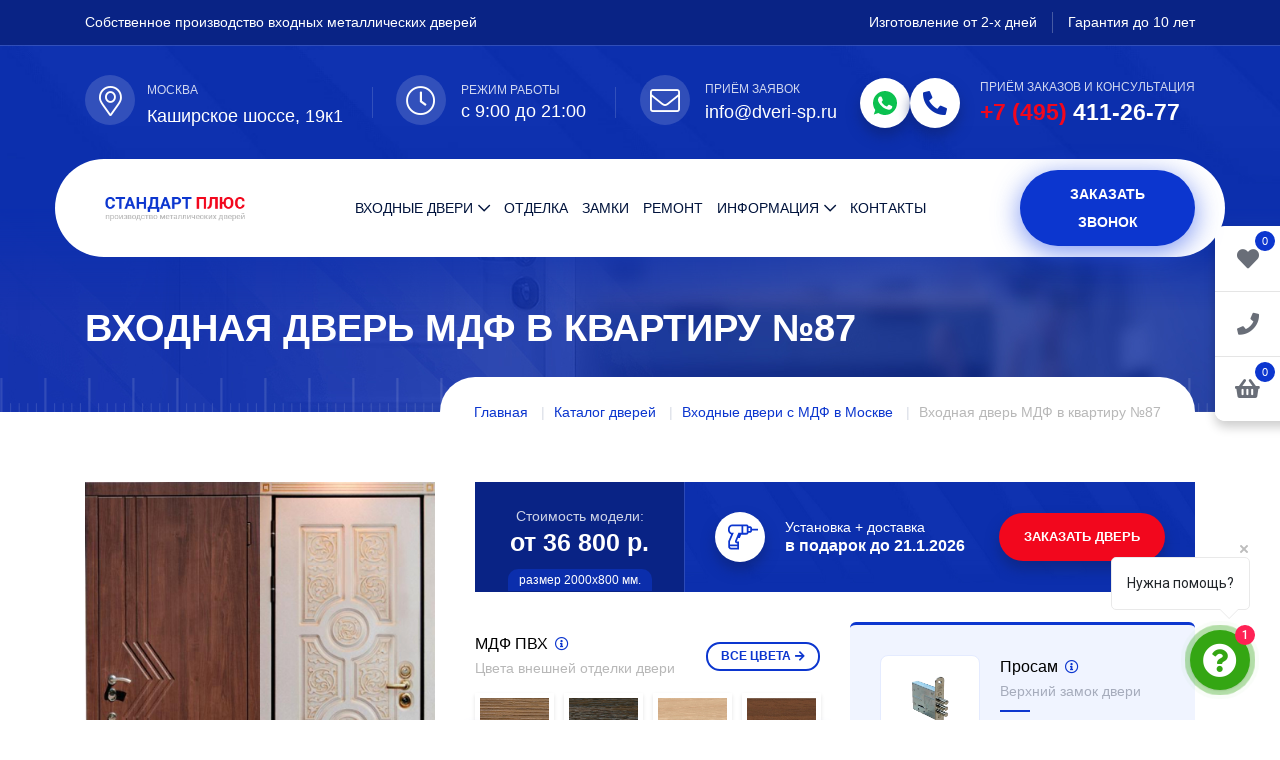

--- FILE ---
content_type: application/javascript; charset=utf-8
request_url: https://dveri-sp.ru/bitrix/templates/doors/assets/js/main.js
body_size: 5456
content:
(function ($) {
  "use strict";


  function mobielMenu() {
    // Active The Menu
    let mobileMenu = {
      menuActive: '.main-menu',
      menuContainer: '.mobile-menu',
      meanScreenWidth: 992,
      subMenuContainer: 'li.menu-item-has-children',
      mainWrapper: '.mobile-menu-wrapper',
      areaWrapper: '.mean-menu-area',
      openBtn: '.menuToggleBtn',
      clsBtn: '.mobileMenucls'
    }

    // Transfer the object with short form
    let opt = $.extend(mobileMenu),
      menu = $(opt.menuActive),
      container = $(opt.menuContainer),
      subMenu = opt.subMenuContainer + '> ul',
      dropDownBtn = opt.subMenuContainer + '> a';
    // Show Mean Menu
    function meanMenu() {
      menu.css('display', 'none');
      container.html(menu.html());
      // Hide the menu By default
      $(subMenu).css('display', 'none');
      // Mobile Menu Dropdown
      $(dropDownBtn).each(function () {
        $(this).on('click', function (e) {
          e.preventDefault();
          $(this).parent().toggleClass('show');
          $(this).next('ul').slideToggle(300);
          $(this).next('ul').toggleClass('open');
        })
      });
    }
    // Show Orginal Menu
    function menuOrginal() {
      menu.css('display', '');
      $(subMenu).css('display', '');
      $(opt.mainWrapper).removeClass('menu-visible');
      container.html('')
    }
    // Current Windows Size
    let screenWidth = $(window).width();
    // Check Screen Size
    function screenChecker() {
      if (screenWidth < opt.meanScreenWidth) {
        meanMenu();
      } else {
        menuOrginal();
      }
    };
    screenChecker();
    // Check On windows Resize
    $(window).on('resize', function () {
      screenWidth = $(window).width();
      screenChecker();
    });


    // Menu Wrapper
    var menuWrap = $(opt.mainWrapper);
    var menuArea = $(opt.areaWrapper);

    // Menu Open
    $(opt.openBtn).on('click', function () {
      menuWrap.addClass('menu-visible');
    })

    // Menu Close
    $(opt.clsBtn).on('click', function (e) {
      e.preventDefault();
      e.stopPropagation();
      menuWrap.removeClass('menu-visible');
      autoMenuCls();
    });

    // Outside Click Hide
    menuWrap.on('click', function (e) {
      e.stopPropagation();
      $(this).removeClass('menu-visible');
      autoMenuCls();
    });
    menuArea.on('click', function (e) {
      e.stopPropagation();
      menuWrap.addClass('menu-visible')
    });

    // Auto Close Sub Menu On Click Cls Btn
    function autoMenuCls() {
      if ($(subMenu).hasClass('open')) {
        $(subMenu).removeClass('open');
        $(subMenu).slideUp(300);
        $(opt.subMenuContainer).removeClass('show');
      }
    }

  }
  mobielMenu();



  /*---------- 03. Sticky fix ----------*/
  var lastScrollTop = '';
  function stickyMenu($targetMenu, $toggleClass) {
    var st = $(window).scrollTop();
    if ($(window).scrollTop() > 600) {
      if (st > lastScrollTop) {
        // hide sticky menu on scroll down
        $targetMenu.removeClass($toggleClass);

      } else {
        // active sticky menu on scroll up
        $targetMenu.addClass($toggleClass);
      };
    } else {
      $targetMenu.removeClass($toggleClass);
    };

    lastScrollTop = st;
  };

  $(window).on("scroll", function () {
    stickyMenu($('.sticky-header'), "active");

    //Check to see if the window is top if not then display button
    if ($(this).scrollTop() > 400) {
      $('.scrollToTop').addClass('show');
    } else {
      $('.scrollToTop').removeClass('show');
    }

  });



  $('.scrollToTop').on('click', function (e) {
    e.preventDefault();
    $('html, body').animate({
      scrollTop: 0
    }, 4000);
    return false;
  })


  $('.counter').counterUp({
    delay: 10,
    time: 1000
  });



  if ($('.background-image').length > 0) {
    $('.background-image').each(function () {
      var src = $(this).attr('data-img');
      $(this).css({
        'background-image': 'url(' + src + ')'
      });
    });
  };





  $('.gallery-slider-h').slick({
    dots: false,
    infinite: true,
    arrows: true,
    prevArrow: '<button type="button" class="slick-prev skew type2"><i class="fal fa-chevron-left"></i></button>',
    nextArrow: '<button type="button" class="slick-next skew type2"><i class="fal fa-chevron-right"></i></button>',
    autoplay: true,
    autoplaySpeed: 700,
    speed: 3000,
    slidesToShow: 4,
    slidesToScroll: 1,
    responsive: [{
      breakpoint: 1670,
      settings: {
        arrows: false
      }
    }, {
      breakpoint: 1200,
      settings: {
        arrows: false,
        slidesToShow: 3
      }
    }, {
      breakpoint: 992,
      settings: {
        arrows: false,
        slidesToShow: 2
      }
    }, {
      breakpoint: 768,
      settings: {
        arrows: false,
        slidesToShow: 1
      }
    }
      // You can unslick at a given breakpoint now by adding:
      // settings: "unslick"
      // instead of a settings object
    ]
  });



  function smoothScrollDown() {
    $('.scroll-down').each(function () {
      $(this).on('click', function (event) {
        var target = $(this.getAttribute('href'));
        if (target.length) {
          event.preventDefault();
          $('html, body').stop().animate({
            scrollTop: target.offset().top - 100
          }, 500);
        }
      });
    })
  };
  smoothScrollDown();



  function officerBoxToggler() {
    $('.officer-info-toggler').each(function () {
      $(this).on('click', function (e) {
        e.preventDefault();
        var box = $(this).next('.officer-info-box');
        if (box.hasClass('show')) {
          box.removeClass('show')
        } else {
          $('.officer-info-box.show').removeClass('show')
          box.addClass('show')
        }
      })
    });
  }
  officerBoxToggler();


  function buttonAnimation(btn){
    $(btn).each(function () {
      var text = $(this).html();
      $(this).html('')
      $(this).prepend('<span class="btn-text">' + text + '</span><span class="btn-bg"></span>')
    })
    var effectElement = 'span.btn-bg';
    if ($(btn).length > 0) {
      $(btn).on('mouseenter', function (e) {
        var parentOffset = $(this).offset(),
          relX = e.pageX - parentOffset.left,
          relY = e.pageY - parentOffset.top;
        if ($(this).find(effectElement)) {
          $(this).find(effectElement).css({
            top: relY,
            left: relX,
          });
        }
      });
      $(btn).on('mouseout', function (e) {
        var parentOffset = $(this).offset(),
          relX = e.pageX - parentOffset.left,
          relY = e.pageY - parentOffset.top;
        if ($(this).find(effectElement)) {
          $(this).find(effectElement).css({
            top: relY,
            left: relX,
          });
        }
      });
    };
  };
  buttonAnimation('.primary-btn');


  $('.pd-otdelka-sl').slick({
    arrows: true,
    dots: false,
    infinite: true,
    autoplay: false,
    nextArrow: '<span class="slick-next"><i class="fas fa-chevron-right"></i></span>',
    prevArrow: '<span class="slick-prev"><i class="fas fa-chevron-left"></i></span>',
    autoplaySpeed: 12000,
    speed: 1000,
    slidesToShow: 5,
    slidesToScroll: 5,
    responsive: [{
      breakpoint: 1460,
      settings: {
        slidesToShow: 4,
        slidesToScroll: 4,
      }
    }, {
      breakpoint: 1200,
      settings: {
        slidesToShow: 6,
        slidesToScroll: 5
      }
    }, {
      breakpoint: 992,
      settings: {
        slidesToShow: 7,
        slidesToScroll: 5
      }
    }, {
      breakpoint: 768,
      settings: {
        slidesToShow: 5,
        slidesToScroll: 5
      }
    }, {
      breakpoint: 450,
      settings: {
        slidesToShow: 4,
        slidesToScroll: 4
      }
    }, {
      breakpoint: 380,
      settings: {
        slidesToShow: 4,
        slidesToScroll: 3
      }
    }]
  });

    $('.similar-doors-items').slick({
        arrows: false,
        dots: true,
        infinite: true,
        autoplay: false,
        nextArrow: '<span class="slick-next"><i class="fas fa-chevron-right"></i></span>',
        prevArrow: '<span class="slick-prev"><i class="fas fa-chevron-left"></i></span>',
        autoplaySpeed: 12000,
        speed: 1000,
        slidesToShow: 4,
        slidesToScroll: 4,
        responsive: [{
            breakpoint: 1200,
            settings: {
                slidesToShow: 3,
                slidesToScroll: 3,
            }
        },{
            breakpoint: 992,
            settings: {
                slidesToShow: 2,
                slidesToScroll: 2,
            }
        }, {
            breakpoint: 550,
            settings: {
                slidesToShow: 1,
                slidesToScroll: 1,
            }
        }]
    });

  if(document.querySelector('.pd-icon-txt span')){
    let tomorrow = new Date();
    tomorrow.setDate(tomorrow.getDate()+2);
    let day = tomorrow.getDate();
    if(day < 10) {
      day = '0' + day;
    }
    let nextday = day+'.'+(tomorrow.getMonth()+1)+'.'+tomorrow.getFullYear();
    document.querySelector('.pd-icon-txt span').textContent = nextday;
    console.log(nextday);
  }

  $('.tabs').on('click', '.tab a', function(e){
    e.preventDefault();
    var id = $(this).attr('href');
    $('.tab a').closest('li').removeClass('active')
    $(this).closest('li').addClass('active');

    $('.content-tab .content-inner').removeClass('active');
    $('.content-tab').find(id).addClass('active');
    //console.log(id);

  })

  function objectifyForm(formArray) {//serialize data function
    var returnArray = {};
    for (var i = 0; i < formArray.length; i++){
      returnArray[formArray[i]['name']] = formArray[i]['value'];
    }
    return returnArray;
  }
  $('a.btn-send').click(function (btn) {
    btn.preventDefault();

    let form = $(this).closest('form'),
        form_wrap = form.find('.form-wrap'),
        form_error = form.find('.error-msg'),
        form_success = form.find('.success-msg'),
        form_title = $('.title-form'),
        form_type = form.data('type'),
        jsonData = objectifyForm(form.serializeArray());
    jsonData.href = location.href;
    jsonData.type = form_type;
    //console.log(jsonData);
    //alert($(form).find('input[name=phone]').val());
    $.ajax({
      url: "/libs/sendMail.php",
      type: "POST",
      data: {
        jsonData: jsonData
      },
      dataType: "html",
      success: function (msg) {
        if (msg.indexOf('ok') != -1) {
          form_title.fadeOut('fast');
          form_wrap.fadeOut('fast', function () {
            form_success.fadeIn('fast');
            form.addClass('form-success');
          });
        }
        if (msg.indexOf('error') != -1) {
          form_error.fadeIn('fast');
        }
      }
    });
  });
  $('a.btn-send-pp').click(function (btn) {
    btn.preventDefault();
    let form = $(this).closest('form'),
        form_wrap = form.find('.form-wrap'),
        form_error = form.find('.error-msg'),
        form_success = form.find('.success-msg'),
        form_title = $('.site-form-title-wrap'),
        form_type = form.data('type'),
        jsonData = objectifyForm(form.serializeArray());
    jsonData.href = location.href;
    jsonData.type = form_type;
    //console.log(jsonData);
    //alert($(form).find('input[name=phone]').val());
    $.ajax({
      url: "/libs/sendMail.php",
      type: "POST",
      data: {
        jsonData: jsonData,
        typeFrom: 'popUp'
      },
      dataType: "html",
      success: function (msg) {
        console.log(msg);
        if (msg.indexOf('ok') != -1) {
          form_title.fadeOut('fast');
          form_wrap.fadeOut('fast', function () {
            form_success.fadeIn('fast');
            form.addClass('form-success');
            $.cookie('SEND_POPUP', true, {expires: 365, path: '/'});
          });
        }
        if (msg.indexOf('error') != -1) {
          form_error.fadeIn('fast');
        }
      }
    });
  });

  $('.stretch-table').on('click', '.btn-st-show', function(e){
    $(this).closest('.stretch-table').toggleClass('show-all');
  });

  /*if (/Android|webOS|iPhone|iPad|iPod|BlackBerry|IEMobile|Opera Mini/i.test(navigator.userAgent)) {
    // код для мобильных устройств
    let mtCount = '<script type="text/javascript" > (function(m,e,t,r,i,k,a){m[i]=m[i]||function(){(m[i].a=m[i].a||[]).push(arguments)}; m[i].l=1*new Date();k=e.createElement(t),a=e.getElementsByTagName(t)[0],k.async=1,k.src=r,a.parentNode.insertBefore(k,a)}) (window, document, "script", "https://mc.yandex.ru/metrika/tag.js", "ym"); ym(69909766, "init", { clickmap:true, trackLinks:true, accurateTrackBounce:true, webvisor:true, trackHash:true }); <\/script> <noscript><div><img src="https://mc.yandex.ru/watch/69909766" style="position:absolute; left:-9999px;" alt="" /><\/div><\/noscript>';
    $('head').append(mtCount);
    /!*var script = document.createElement('script');
    script.type = 'text/javascript';
    script.src = 'url';

    document.getElementsByTagName('head')[0].appendChild(script);*!/

  } else {
    //popups
    let dataLazyLoadingJS = {
      data: {
        ya_counter: {
          status: false,
          html: '<script type="text/javascript" > (function(m,e,t,r,i,k,a){m[i]=m[i]||function(){(m[i].a=m[i].a||[]).push(arguments)}; m[i].l=1*new Date();k=e.createElement(t),a=e.getElementsByTagName(t)[0],k.async=1,k.src=r,a.parentNode.insertBefore(k,a)}) (window, document, "script", "https://mc.yandex.ru/metrika/tag.js", "ym"); ym(69909766, "init", { clickmap:true, trackLinks:true, accurateTrackBounce:true, webvisor:true, trackHash:true }); <\/script> <noscript><div><img src="https://mc.yandex.ru/watch/69909766" style="position:absolute; left:-9999px;" alt="" /><\/div><\/noscript>',
          area: 'head'
        },
      }
    };
    let dataSettings = {
      cookie_name: 'WELCOME_VERIFIED_COOKIE',
      fancybox: {
        content: $('.welcome-pt-message'),
        wrapCSS: 'site-popup-form-msg-fancybox'
      }
    };
    let LazyLoad = new ptsLazyLoad(dataLazyLoadingJS, dataSettings);
    LazyLoad.simpleCheck(1)

    let showBye = true;
    if($.cookie('SEND_POPUP') !== "true"){
      $(document).mouseleave(function(e){
        if (e.clientY < 10 && showBye == true) {
          let dataLazyLoadingJS = {
            data: {}
          };
          let dataSettings = {
            cookie_name: 'BYE_VERIFIED_COOKIE',
            fancybox: {
              content: $('.bye-pt-message'),
              wrapCSS: 'site-popup-form-msg-fancybox'
            }
          };
          LazyLoad = new ptsLazyLoad(dataLazyLoadingJS, dataSettings);
          LazyLoad.simpleCheck(1)
          showBye = false;
        }
      });
    }
  }
  let dataLazyLoadingJS = {
    data: {
      ya_counter: {
        status: false,
        html: '<script type="text/javascript" > (function(m,e,t,r,i,k,a){m[i]=m[i]||function(){(m[i].a=m[i].a||[]).push(arguments)}; m[i].l=1*new Date();k=e.createElement(t),a=e.getElementsByTagName(t)[0],k.async=1,k.src=r,a.parentNode.insertBefore(k,a)}) (window, document, "script", "https://mc.yandex.ru/metrika/tag.js", "ym"); ym(69909766, "init", { clickmap:true, trackLinks:true, accurateTrackBounce:true, webvisor:true, trackHash:true });<\/script> <noscript><div><img src="https://mc.yandex.ru/watch/69909766" style="position:absolute; left:-9999px;" alt="" /><\/div><\/noscript>',
        area: 'head'
      },
    }
  };*/
//let dataSettings = {
//  cookie_name: 'WELCOME_VERIFIED_COOKIE',
//  fancybox: {
  //    content: $('.welcome-pt-message'),
  //    wrapCSS: 'site-popup-form-msg-fancybox'
  //  }
  //};
  //  let LazyLoad = new ptsLazyLoad(dataLazyLoadingJS, dataSettings);
  //  LazyLoad.simpleCheck(1)

  //  let showBye = true;
  //  if($.cookie('SEND_POPUP') !== "true"){
  //    $(document).mouseleave(function(e){
  //      if (e.clientY < 10 && showBye == true) {
  //        let dataLazyLoadingJS = {
  //          data: {}
  //        };
  //        let dataSettings = {
  //          cookie_name: 'BYE_VERIFIED_COOKIE',
  //          fancybox: {
  //            content: $('.bye-pt-message'),
  //            wrapCSS: 'site-popup-form-msg-fancybox'
  //          }
  //        };
  //        LazyLoad = new ptsLazyLoad(dataLazyLoadingJS, dataSettings);
  //        LazyLoad.simpleCheck(1)
  //        showBye = false;
  //      }
  //    });
  //  }

    (function(m,e,t,r,i,k,a){
        m[i]=m[i]||function(){(m[i].a=m[i].a||[]).push(arguments)};
        m[i].l=1*new Date();
        for (var j = 0; j < document.scripts.length; j++) {if (document.scripts[j].src === r) { return; }}
        k=e.createElement(t),a=e.getElementsByTagName(t)[0],k.async=1,k.src=r,a.parentNode.insertBefore(k,a)
    })(window, document,'script','https://mc.webvisor.org/metrika/tag_ww.js', 'ym');

    ym(69909766, 'init', {webvisor:true, trackHash:true, clickmap:true, accurateTrackBounce:true, trackLinks:true});

})(jQuery);


document.addEventListener('click', function (e) {
    const btn = e.target.closest('.add-to-wishlist-btn');
    if (!btn) return;

    e.preventDefault();

    const id = btn.getAttribute('data-id');

    fetch('/bitrix/tools/cart.php', {
        method: 'POST',
        headers: {'Content-Type': 'application/x-www-form-urlencoded; charset=UTF-8'},
        body: 'action=wishlist_add&id=' + encodeURIComponent(id)
    })
    .then(response => response.json())
    .then(data => {
        if (data.status === 'success') {
            if (typeof data.wishlist_count !== 'undefined') {
                document.querySelectorAll('.wishlist-count .num').forEach(function (el) {
                    el.textContent = data.wishlist_count;
                });
            }
        } else {
            console.log(data.message || 'Ошибка избранного');
        }
    })
    .catch(console.error);
});

document.addEventListener('DOMContentLoaded', function () {
    fetch('/bitrix/tools/cart.php', {
        method: 'POST',
        headers: {'Content-Type': 'application/x-www-form-urlencoded; charset=UTF-8'},
        body: 'action=get'
    })
    .then(r => r.json())
    .then(data => {
        if (typeof data.cart_count !== 'undefined') {
            document.querySelectorAll('.mini-cart-count').forEach(function (el) {
                el.textContent = data.cart_count;
            });
        }
        if (typeof data.wishlist_count !== 'undefined') {
            document.querySelectorAll('.wishlist-count .num').forEach(function (el) {
                el.textContent = data.wishlist_count;
            });
        }
    })
    .catch(console.error);
});

document.addEventListener('click', function (e) {
    const btn = e.target.closest('.add-to-cart-btn');
    if (!btn) return;

    e.preventDefault();

    const id = btn.getAttribute('data-id');

    fetch('/bitrix/tools/cart.php', {
        method: 'POST',
        headers: {'Content-Type': 'application/x-www-form-urlencoded; charset=UTF-8'},
        body: 'action=add&id=' + encodeURIComponent(id) + '&qty=1'
    })
    .then(response => response.json())
    .then(data => {
        if (data.status === 'success') {
            if (typeof data.cart_count !== 'undefined') {
                // обновляем ВСЕ счётчики мини-корзины
                document.querySelectorAll('.mini-cart-count').forEach(function (el) {
                    el.textContent = data.cart_count;
                });
            }
        } else {
            console.log(data.message || 'Ошибка корзины');
        }
    })
    .catch(console.error);
});

$(function () {
    // Работаем только на странице корзины
    $('.cart-page .form-send').each(function () {
        var $form = $(this);

        // чтобы не навесить дважды
        if ($form.data('cart-extra-bind')) return;
        $form.data('cart-extra-bind', true);

        var watching = false;

        $form.find('.btn-send').on('click.cartExtra', function () {
            // ничего не ломаем — твой существующий JS по .btn-send сработает как раньше

            if (watching) return;
            watching = true;

            var attempts = 0;
            var maxAttempts = 20; // 20 * 500мс = до 10 секунд

            var timer = setInterval(function () {
                attempts++;

                // когда твой родной скрипт покажет .success-msg — считаем, что заявка ушла
                if ($form.find('.success-msg:visible').length) {
                    clearInterval(timer);

                    // 1) скрыть форму с товарами
                    $('.cart-items-block').slideUp();

                    // 2) скрыть саму форму (если ещё не скрыта)
                    $form.find('.form-wrap').hide();

                    // 3) очистить корзину на сервере
                    $.ajax({
                        url: '/bitrix/tools/cart.php',
                        type: 'POST',
                        data: {action: 'clear'},
                        dataType: 'json'
                    }).always(function (data) {
                        // 4) обновить мини-корзину в шапке
                        var count = 0;
                        if (data && typeof data.cart_count !== 'undefined') {
                            count = data.cart_count;
                        }
                        $('.mini-cart-count').text(count);
                    });
                }

                if (attempts >= maxAttempts) {
                    clearInterval(timer);
                }
            }, 500);
        });
    });
});

--- FILE ---
content_type: image/svg+xml
request_url: https://dveri-sp.ru/bitrix/templates/doors/assets/img/icon/ruler-and-pencil.svg
body_size: 605
content:
<svg height="511px" viewBox="0 0 511.99983 511" width="511px" xmlns="http://www.w3.org/2000/svg" style="fill:#ffffff"><path d="m200.015625 87.917969 63.636719-63.636719-10.609375-10.605469c-17.546875-17.546875-46.082031-17.546875-63.632813 0-17.546875 17.550781-17.546875 46.085938 0 63.632813zm0 0"/><path d="m507.601562 331.867188c4.570313-4.570313 5.699219-11.542969 2.8125-17.3125l-37.585937-75.191407-57.730469 57.730469 75.191406 37.585938c5.757813 2.878906 12.734376 1.765624 17.3125-2.8125zm0 0"/><path d="m390.929688 278.839844 63.644531-63.644532c-2.894531-2.898437-159.503907-159.496093-169.710938-169.707031l-63.640625 63.640625c3.042969 3.042969 181.050782 181.058594 169.707032 169.710938zm0 0"/><path d="m15 512.488281h47v-15c0-8.289062 6.707031-15 15-15 8.289062 0 15 6.710938 15 15v15h30v-15c0-8.289062 6.707031-15 15-15 8.289062 0 15 6.710938 15 15v15h30v-15c0-8.289062 6.707031-15 15-15 8.289062 0 15 6.710938 15 15v15h30v-15c0-8.289062 6.707031-15 15-15 8.289062 0 15 6.710938 15 15v15h30v-15c0-8.289062 6.707031-15 15-15 8.289062 0 15 6.710938 15 15v15h29.996094v-15c0-8.289062 6.710937-15 15-15 8.292968 0 15 6.710938 15 15v15h105c6.066406 0 11.542968-3.644531 13.859375-9.257812 2.328125-5.609375 1.039062-12.054688-3.253907-16.347657l-481.996093-481.996093c-4.277344-4.277344-10.707031-5.566407-16.347657-3.25-5.609374 2.3125-9.257812 7.792969-9.257812 13.855469v105h15c8.289062 0 15 6.707031 15 15 0 8.289062-6.710938 15-15 15h-15v60h15c8.289062 0 15 6.707031 15 15 0 8.289062-6.710938 15-15 15h-15v60h15c8.289062 0 15 6.707031 15 15 0 8.289062-6.710938 15-15 15h-15v60h15c8.289062 0 15 6.707031 15 15 0 8.289062-6.710938 15-15 15h-15v76.996093c0 8.292969 6.707031 15 15 15zm77-279.714843c0-6.066407 3.644531-11.542969 9.257812-13.859376 5.609376-2.296874 12.070313-1.023437 16.347657 3.253907l172.71875 172.71875c4.292969 4.292969 5.582031 10.738281 3.253906 16.347656-2.316406 5.609375-7.792969 9.257813-13.859375 9.257813h-172.71875c-8.292969 0-15-6.707032-15-15zm0 0"/></svg>